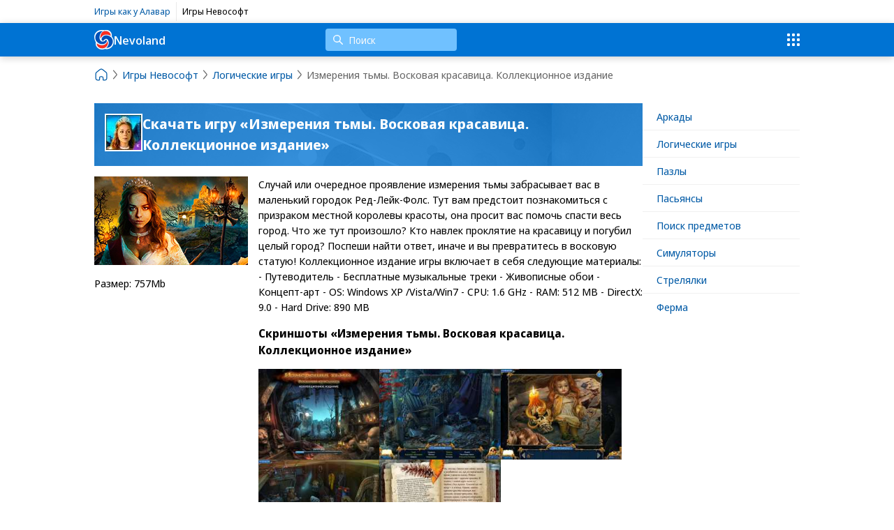

--- FILE ---
content_type: text/html; charset=UTF-8
request_url: https://nevoland.ru/games/logicheskie/dark_dimensions_wax_beauty_ce_rus/
body_size: 8061
content:
<!DOCTYPE html>
<html lang="ru">
	<head>
		<title>Скачать игру «Измерения тьмы. Восковая красавица. Коллекционное издание» от Невософт</title>
		<meta name="description" content="Измерения тьмы. Восковая красавица. Коллекционное издание" />
		<meta name="keywords" content="Измерения тьмы. Восковая красавица. Коллекционное издание" />
		<meta content="text/html; charset=UTF-8" http-equiv="Content-Type" />
		<meta http-equiv="X-UA-Compatible" content="IE=edge">
		<meta name="viewport" content="width=device-width, initial-scale=1, shrink-to-fit=no"/>
        <meta name="yandex-verification" content="9f4d372d62a7580a" />
		<link rel="preconnect" href="https://fonts.googleapis.com"/>
		<link rel="preconnect" href="https://fonts.gstatic.com" crossorigin/>
		<link href="https://fonts.googleapis.com/css2?family=Noto+Sans+Display:wght@400;500;700&display=swap" rel="stylesheet"/>
		
		<link rel="canonical" href="https://nevoland.ru/games/logicheskie/dark_dimensions_wax_beauty_ce_rus/"/>
		<link rel="stylesheet" type="text/css" href="/js/swiper/swiper-bundle.css?1722244897">
<link rel="stylesheet" type="text/css" href="/templates/template1/style.css?1763977361">
<link rel="stylesheet" type="text/css" href="/templates/template3/style.css?1677751966">
<link rel="stylesheet" type="text/css" href="/css/fancybox.css?1677226278">
		<!-- Google tag (gtag.js) -->
		<script async src="https://www.googletagmanager.com/gtag/js?id=G-1DFY8F8G4L"></script>
		<script>
		  window.dataLayer = window.dataLayer || [];
		  function gtag(){dataLayer.push(arguments);}
		  gtag('js', new Date());

		  gtag('config', 'G-1DFY8F8G4L');
		</script>
		<!-- Yandex.RTB -->
        <script>window.yaContextCb=window.yaContextCb||[]</script>
        <script src="https://yandex.ru/ads/system/context.js" async></script>
	</head>
	<body>
		<div class="topbar">
			<div class="container">
				<div class="topbar-projects">
					<div><a href="https://funplayland.ru/" target="_blank">Игры как у Алавар</a></div>
					<div><span>Игры Невософт</span></div>
				</div>
			</div>
		</div>
		<header>
			<div class="container">
				<a class="logo" href="/">
					<svg width="28" height="28" viewBox="0 0 28 28" fill="none" xmlns="http://www.w3.org/2000/svg">
						<path d="M3.54109 19.0995C16.1411 26.7995 18.6807 15.3587 18.6807 15.3587C20.9459 18.1979 19.5459 24.4945 13.6659 26.0939C6.66594 27.9979 2.46593 21.6979 3.54109 19.0995Z" fill="#FF2C1E"/>
						<path d="M3.86629 4.47786C6.10633 2.23786 9.32633 1.53786 12.2943 1.58266C10.5067 3.07103 9.61168 4.04697 8.40233 6.29786C7.65366 8.75631 7.48929 10.1357 7.64629 12.5979C7.64629 12.5979 9.32633 16.9155 12.2663 16.6467C15.2063 16.3779 16.7099 13.5471 16.7099 13.5471C17.4717 14.1035 17.7823 14.6979 17.8943 15.2579C18.0063 15.8179 18.4263 15.9579 16.8863 18.1979C15.3463 20.4379 12.313 20.7758 9.32631 20.1579C5.26633 19.3179 3.86633 16.9379 3.58629 16.6159C3.30626 16.2939 2.04628 15.9579 1.48629 11.7579C0.926308 7.55785 1.81978 6.95062 3.86629 4.47786Z" fill="#0050B7"/>
						<path d="M26.5462 15.9579C26.6807 21.3312 23.0462 26.0379 17.0262 25.8979C18.5662 23.6579 20.5263 22.1178 20.6662 18.1979C20.8062 14.2779 17.3062 12.5979 16.7462 12.6399C16.1863 12.6819 14.7861 13.6339 14.2262 14.3059C13.6662 14.9779 12.8268 16.3006 11.1408 15.1431C9.45472 13.9855 10.1661 12.7379 11.5662 10.3579C12.9663 7.97786 16.6061 7.61385 16.6061 7.61385C20.2461 7.13786 26.4061 10.3579 26.5462 15.9579Z" fill="#0050B7"/>
						<path d="M8.57031 10.3579C8.57031 11.3721 8.95303 12.0472 9.18637 12.2339C11.0064 7.27786 16.8864 4.75786 23.4662 8.39786C23.4662 8.39786 23.5502 7.86586 23.3262 6.29786C23.0462 4.47786 21.3367 2.85756 19.8262 2.23786C14.3664 -0.00214148 11.1462 2.51786 9.88623 5.03786C8.99275 6.46744 8.57031 9.09786 8.57031 10.3579Z" fill="#FF2C1E"/>
						<path d="M27.7677 14.6218C27.7123 14.1967 27.5999 13.8572 27.4058 13.4321C27.2395 12.9494 27.0454 12.5538 26.8222 12.0711C26.2954 11.0791 25.0172 9.35059 25.0172 9.35059C25.0172 9.35059 25.239 7.56447 25.1281 7.16887C24.7939 3.05932 21.8494 0.337342 18.432 0.0539256C16.7642 -0.115829 14.2092 0.225156 13.681 0.167587C7.20675 -0.540954 3.90031 0.989792 1.34387 4.90153C-0.572001 7.96155 -0.267038 12.2704 1.17753 15.5858C1.39932 16.067 1.87208 17.1726 2.15078 17.5977L1.98298 20.0924C2.09533 22.8129 3.59534 25.1083 5.87308 26.4693C6.03943 26.5829 6.2904 26.6951 6.45675 26.8368C7.2622 27.3195 8.1231 27.6029 9.06863 27.7727C9.34587 27.8288 9.59685 27.8863 9.87409 27.8863C10.1528 27.9424 10.5132 27.9424 10.8473 28C11.0137 28 11.2632 28 11.4295 28C11.485 28 11.5419 28 11.5973 28C13.1528 27.8863 15.486 27.1778 15.486 27.1778L17.237 27.4612C19.738 27.631 22.2667 26.7527 24.3504 24.9105C24.7662 24.5414 25.1004 24.2019 25.4608 23.7768C27.5722 21.198 28.4623 17.7675 27.7677 14.6218ZM19.3484 2.06737C19.7102 2.17955 20.0429 2.35078 20.3216 2.54858C21.0162 2.97371 21.5429 3.42688 22.0712 4.02176C22.3499 4.30518 22.5994 4.67421 22.7657 5.01372C23.183 5.72226 23.4048 6.4308 23.4603 7.19691C23.5157 7.56447 23.4603 7.96155 23.4048 8.33058C23.1276 8.21692 22.7657 8.04716 22.433 7.90546C22.0712 7.7357 21.683 7.53642 21.2657 7.42276C20.8484 7.25301 20.4048 7.13935 19.932 6.99764C19.4593 6.88545 19.0711 6.82788 18.5984 6.77179C16.3484 6.40276 13.9583 6.94154 12.0687 8.30254C11.8469 8.47229 11.6528 8.58595 11.4295 8.78375C10.3746 9.66205 9.56912 10.8533 9.17953 12.2128C8.26318 10.9655 8.65132 9.32254 8.90229 7.90546C8.95774 7.67813 9.01319 7.42276 9.06863 7.13935C9.6523 5.18495 10.6795 3.37079 12.3751 2.29321C14.5419 1.04588 17.1538 1.15955 19.3484 2.06737ZM2.51119 15.2743C2.2894 14.8492 2.09533 14.4521 1.98298 14.027C1.23297 11.8452 1.23297 9.35059 2.20623 7.1113C2.31713 6.82788 2.42802 6.51642 2.62209 6.233C5.34487 1.15955 12.2919 1.58467 12.2919 1.58467C11.7637 1.86809 11.3187 2.23712 10.9028 2.66225C10.6795 2.832 10.4855 3.08737 10.3191 3.25713C8.81912 4.84396 7.95676 6.9135 7.6518 9.03912C7.59635 9.26497 7.59635 9.52034 7.59635 9.74767C7.3731 11.5899 7.6518 13.9413 8.98546 15.3584C9.15181 15.5297 9.40132 15.7836 9.62457 15.8972C9.84636 16.067 10.0404 16.1806 10.2637 16.2663C10.4855 16.3799 10.735 16.436 10.9582 16.4921C12.7078 16.9748 14.6528 16.3223 15.8201 14.9053C15.9865 14.6794 16.1806 14.4801 16.2929 14.2543C16.4038 14.027 16.5701 13.7716 16.7088 13.5457C19.1543 15.3304 17.1815 17.7394 16.8766 18.1646C15.3197 19.8651 12.8187 20.5175 10.6241 20.2902C10.4023 20.2902 10.1528 20.2341 9.92954 20.2341C9.6523 20.1765 9.34587 20.1765 9.12408 20.1204C8.31863 19.9507 7.51317 19.6392 6.76171 19.2982C6.53992 19.1846 6.23496 19.0148 6.0117 18.8731C5.03991 18.2221 4.20673 17.3999 3.51217 16.5216C3.03941 16.1245 2.73298 15.6994 2.51119 15.2743ZM15.5984 25.3356C14.3756 25.9866 13.0419 26.3275 11.7082 26.4117C11.485 26.4117 11.2355 26.4117 11.0691 26.4117C10.7904 26.4117 10.4855 26.3556 10.2082 26.2995C9.98498 26.2995 9.73547 26.2419 9.51368 26.1858C8.70676 26.0722 7.95676 25.7607 7.2622 25.4197C7.09586 25.3075 6.90179 25.25 6.73399 25.1363C4.81812 24.0026 3.59534 21.877 3.429 19.6953C3.429 19.5255 3.48445 19.3263 3.5399 19.1004C4.98446 20.1765 6.73399 21.0563 8.45725 21.4519C8.67904 21.5095 8.98546 21.5656 9.20725 21.6231C10.0127 21.7353 10.8196 21.7929 11.6528 21.7353C11.93 21.7353 12.181 21.6792 12.4582 21.6231C14.8192 21.2541 17.1538 19.9226 18.1811 17.5977C18.2934 17.428 18.3489 17.2302 18.4043 17.0589C18.5152 16.8331 18.5706 16.5216 18.6261 16.2382C18.6815 15.9548 18.6815 15.6418 18.6815 15.3584C18.7924 15.4721 18.8479 15.5858 18.9602 15.7836C19.1266 16.1526 19.3207 16.4921 19.4315 16.9748C19.487 17.1445 19.487 17.3423 19.5424 17.5136C19.5994 17.7394 19.5994 18.0509 19.5994 18.2782C19.5994 18.5055 19.5994 18.7033 19.5994 18.9307C19.5994 19.1565 19.5424 19.3558 19.5424 19.5816C19.3207 21.7648 17.9315 23.607 16.2375 24.9105C16.0697 25.0241 15.8201 25.1363 15.5984 25.3356ZM24.2103 22.6712C23.933 23.0402 23.5712 23.3797 23.2385 23.6631C21.4321 25.25 19.1266 25.6751 16.9875 25.9024C17.2093 25.6751 17.4033 25.4773 17.5711 25.25C19.2375 23.7192 20.2385 21.6512 20.6266 19.468C20.682 19.1004 20.682 18.7033 20.682 18.3343C20.682 17.9092 20.682 17.5136 20.6266 17.0885C20.5711 16.6633 20.4603 16.2663 20.3494 15.8411C19.7102 14.1406 18.2088 12.1848 16.1806 12.7235C14.6805 13.1487 14.1523 14.9628 12.7632 15.5001C11.3741 15.9253 10.1528 14.5082 10.4577 12.9494C10.986 9.74766 13.7642 7.9335 16.5979 7.62204C17.0706 7.62204 17.5142 7.62204 17.987 7.67813C20.2385 7.90546 22.433 8.92546 24.0717 10.5699C24.3504 10.8533 24.6553 11.1647 24.8771 11.5043C25.1004 11.8733 25.4053 12.2128 25.5717 12.5818C25.7395 12.9494 25.9335 13.3465 26.0999 13.7716C26.2108 14.055 26.3231 14.424 26.3786 14.7636C26.8776 17.5977 26.0167 20.5455 24.2103 22.6712Z" fill="white"/>
					</svg>
					Nevoland
				</a>
				<div class="search" onmouseover="initGamesList();">
					<form action="/search/" autocomplete="off">
						<input class="search-input" type="text" name="text" onmousedown="event.cancelBubble = true;" ontouchstart="event.cancelBubble = true;" placeholder="Поиск" aria-label="Поиск"/>
					</form>
					<div class="search-popup"></div>
				</div>
				<a class="menu-search" href="/search/"><svg fill="none" height="24" viewBox="0 0 16 16" width="24" xmlns="http://www.w3.org/2000/svg"><path d="M6.5 1a5.5 5.5 0 0 1 4.38 8.82l3.9 3.9a.75.75 0 0 1-1.06 1.06l-3.9-3.9A5.5 5.5 0 1 1 6.5 1zm0 1.5a4 4 0 1 0 0 8 4 4 0 0 0 0-8z" fill="#fff"></path></svg></a>
				<div class="menu-btn">
					<svg width="24" height="24" viewBox="0 0 24 24" fill="none" xmlns="http://www.w3.org/2000/svg">
						<path fill-rule="evenodd" clip-rule="evenodd" d="M3 5C3 4.29993 3 3.9499 3.13624 3.68251C3.25608 3.44731 3.44731 3.25608 3.68251 3.13624C3.9499 3 4.29993 3 5 3C5.70007 3 6.0501 3 6.31749 3.13624C6.55269 3.25608 6.74392 3.44731 6.86376 3.68251C7 3.9499 7 4.29993 7 5C7 5.70007 7 6.0501 6.86376 6.31749C6.74392 6.55269 6.55269 6.74392 6.31749 6.86376C6.0501 7 5.70007 7 5 7C4.29993 7 3.9499 7 3.68251 6.86376C3.44731 6.74392 3.25608 6.55269 3.13624 6.31749C3 6.0501 3 5.70007 3 5ZM3 12C3 11.2999 3 10.9499 3.13624 10.6825C3.25608 10.4473 3.44731 10.2561 3.68251 10.1362C3.9499 10 4.29993 10 5 10C5.70007 10 6.0501 10 6.31749 10.1362C6.55269 10.2561 6.74392 10.4473 6.86376 10.6825C7 10.9499 7 11.2999 7 12C7 12.7001 7 13.0501 6.86376 13.3175C6.74392 13.5527 6.55269 13.7439 6.31749 13.8638C6.0501 14 5.70007 14 5 14C4.29993 14 3.9499 14 3.68251 13.8638C3.44731 13.7439 3.25608 13.5527 3.13624 13.3175C3 13.0501 3 12.7001 3 12ZM3.13624 17.6825C3 17.9499 3 18.2999 3 19C3 19.7001 3 20.0501 3.13624 20.3175C3.25608 20.5527 3.44731 20.7439 3.68251 20.8638C3.9499 21 4.29993 21 5 21C5.70007 21 6.0501 21 6.31749 20.8638C6.55269 20.7439 6.74392 20.5527 6.86376 20.3175C7 20.0501 7 19.7001 7 19C7 18.2999 7 17.9499 6.86376 17.6825C6.74392 17.4473 6.55269 17.2561 6.31749 17.1362C6.0501 17 5.70007 17 5 17C4.29993 17 3.9499 17 3.68251 17.1362C3.44731 17.2561 3.25608 17.4473 3.13624 17.6825ZM10 5C10 4.29993 10 3.9499 10.1362 3.68251C10.2561 3.44731 10.4473 3.25608 10.6825 3.13624C10.9499 3 11.2999 3 12 3C12.7001 3 13.0501 3 13.3175 3.13624C13.5527 3.25608 13.7439 3.44731 13.8638 3.68251C14 3.9499 14 4.29993 14 5C14 5.70007 14 6.0501 13.8638 6.31749C13.7439 6.55269 13.5527 6.74392 13.3175 6.86376C13.0501 7 12.7001 7 12 7C11.2999 7 10.9499 7 10.6825 6.86376C10.4473 6.74392 10.2561 6.55269 10.1362 6.31749C10 6.0501 10 5.70007 10 5ZM10.1362 10.6825C10 10.9499 10 11.2999 10 12C10 12.7001 10 13.0501 10.1362 13.3175C10.2561 13.5527 10.4473 13.7439 10.6825 13.8638C10.9499 14 11.2999 14 12 14C12.7001 14 13.0501 14 13.3175 13.8638C13.5527 13.7439 13.7439 13.5527 13.8638 13.3175C14 13.0501 14 12.7001 14 12C14 11.2999 14 10.9499 13.8638 10.6825C13.7439 10.4473 13.5527 10.2561 13.3175 10.1362C13.0501 10 12.7001 10 12 10C11.2999 10 10.9499 10 10.6825 10.1362C10.4473 10.2561 10.2561 10.4473 10.1362 10.6825ZM10 19C10 18.2999 10 17.9499 10.1362 17.6825C10.2561 17.4473 10.4473 17.2561 10.6825 17.1362C10.9499 17 11.2999 17 12 17C12.7001 17 13.0501 17 13.3175 17.1362C13.5527 17.2561 13.7439 17.4473 13.8638 17.6825C14 17.9499 14 18.2999 14 19C14 19.7001 14 20.0501 13.8638 20.3175C13.7439 20.5527 13.5527 20.7439 13.3175 20.8638C13.0501 21 12.7001 21 12 21C11.2999 21 10.9499 21 10.6825 20.8638C10.4473 20.7439 10.2561 20.5527 10.1362 20.3175C10 20.0501 10 19.7001 10 19ZM17.1362 3.68251C17 3.9499 17 4.29993 17 5C17 5.70007 17 6.0501 17.1362 6.31749C17.2561 6.55269 17.4473 6.74392 17.6825 6.86376C17.9499 7 18.2999 7 19 7C19.7001 7 20.0501 7 20.3175 6.86376C20.5527 6.74392 20.7439 6.55269 20.8638 6.31749C21 6.0501 21 5.70007 21 5C21 4.29993 21 3.9499 20.8638 3.68251C20.7439 3.44731 20.5527 3.25608 20.3175 3.13624C20.0501 3 19.7001 3 19 3C18.2999 3 17.9499 3 17.6825 3.13624C17.4473 3.25608 17.2561 3.44731 17.1362 3.68251ZM17 12C17 11.2999 17 10.9499 17.1362 10.6825C17.2561 10.4473 17.4473 10.2561 17.6825 10.1362C17.9499 10 18.2999 10 19 10C19.7001 10 20.0501 10 20.3175 10.1362C20.5527 10.2561 20.7439 10.4473 20.8638 10.6825C21 10.9499 21 11.2999 21 12C21 12.7001 21 13.0501 20.8638 13.3175C20.7439 13.5527 20.5527 13.7439 20.3175 13.8638C20.0501 14 19.7001 14 19 14C18.2999 14 17.9499 14 17.6825 13.8638C17.4473 13.7439 17.2561 13.5527 17.1362 13.3175C17 13.0501 17 12.7001 17 12ZM17.1362 17.6825C17 17.9499 17 18.2999 17 19C17 19.7001 17 20.0501 17.1362 20.3175C17.2561 20.5527 17.4473 20.7439 17.6825 20.8638C17.9499 21 18.2999 21 19 21C19.7001 21 20.0501 21 20.3175 20.8638C20.5527 20.7439 20.7439 20.5527 20.8638 20.3175C21 20.0501 21 19.7001 21 19C21 18.2999 21 17.9499 20.8638 17.6825C20.7439 17.4473 20.5527 17.2561 20.3175 17.1362C20.0501 17 19.7001 17 19 17C18.2999 17 17.9499 17 17.6825 17.1362C17.4473 17.2561 17.2561 17.4473 17.1362 17.6825Z" fill="#fff"></path></svg>
				</div>
				<div class="menu-popup">
					

<div class="menu-item">
  <a href="/games/arkadnye/" onmousedown="event.cancelBubble = true;" ontouchstart="event.cancelBubble = true;">Аркады</a>
</div>
<div class="menu-item">
  <a href="/games/logicheskie/" onmousedown="event.cancelBubble = true;" ontouchstart="event.cancelBubble = true;">Логические игры</a>
</div>
<div class="menu-item">
  <a href="/games/pazly/" onmousedown="event.cancelBubble = true;" ontouchstart="event.cancelBubble = true;">Пазлы</a>
</div>
<div class="menu-item">
  <a href="/games/pasyansy/" onmousedown="event.cancelBubble = true;" ontouchstart="event.cancelBubble = true;">Пасьянсы</a>
</div>
<div class="menu-item">
  <a href="/games/poisk-predmetov/" onmousedown="event.cancelBubble = true;" ontouchstart="event.cancelBubble = true;">Поиск предметов</a>
</div>
<div class="menu-item">
  <a href="/games/simulyatory/" onmousedown="event.cancelBubble = true;" ontouchstart="event.cancelBubble = true;">Симуляторы</a>
</div>
<div class="menu-item">
  <a href="/games/strelyalki/" onmousedown="event.cancelBubble = true;" ontouchstart="event.cancelBubble = true;">Стрелялки</a>
</div>
<div class="menu-item">
  <a href="/games/ferma/" onmousedown="event.cancelBubble = true;" ontouchstart="event.cancelBubble = true;">Ферма</a>
</div>
				</div>
			</div>
		</header>
		<div class="container">
	

<div>
  <ol class="breadcrumb" itemscope="" itemtype="https://schema.org/BreadcrumbList">
    <li itemprop="itemListElement" itemscope="" itemtype="https://schema.org/ListItem">
      <a href="/" itemprop="item" title="На главную">
        <meta itemprop="name" content="Nevoland" />
        <meta itemprop="position" content="0" />
        <svg xmlns="http://www.w3.org/2000/svg" width="20" height="20" viewBox="0 0 24 24" fill="none">
          <path d="M2.5 10.9384C2.5 9.71422 3.06058 8.55744 4.02142 7.79888L9.52142 3.45677C10.9747 2.30948 13.0253 2.30948 14.4786 3.45677L19.9786 7.79888C20.9394 8.55744 21.5 9.71422 21.5 10.9384V17.5C21.5 19.7091 19.7091 21.5 17.5 21.5H16C15.4477 21.5 15 21.0523 15 20.5V17.5C15 16.3954 14.1046 15.5 13 15.5H11C9.89543 15.5 9 16.3954 9 17.5V20.5C9 21.0523 8.55228 21.5 8 21.5H6.5C4.29086 21.5 2.5 19.7091 2.5 17.5L2.5 10.9384Z" stroke="#2B3F6C" stroke-width="1.5"></path>
        </svg>
      </a>
    </li>
    <svg xmlns="http://www.w3.org/2000/svg" width="20" height="20" viewBox="0 0 24 24" fill="none">
      <path d="M9 19L14.3306 12.7809C14.7158 12.3316 14.7158 11.6684 14.3306 11.2191L9 5" stroke="#2B3F6C" stroke-width="1.5" stroke-linecap="round"></path>
    </svg>
    <li itemprop="itemListElement" itemscope="" itemtype="https://schema.org/ListItem">
      <a href="/games/" itemprop="item">
        <span itemprop="name">Игры Невософт</span>
        <meta itemprop="position" content="1" />
      </a>
    </li>
    <svg xmlns="http://www.w3.org/2000/svg" width="20" height="20" viewBox="0 0 24 24" fill="none">
      <path d="M9 19L14.3306 12.7809C14.7158 12.3316 14.7158 11.6684 14.3306 11.2191L9 5" stroke="#2B3F6C" stroke-width="1.5" stroke-linecap="round"></path>
    </svg>
    <li itemprop="itemListElement" itemscope="" itemtype="https://schema.org/ListItem">
      <a href="/games/logicheskie/" itemprop="item">
        <span itemprop="name">Логические игры</span>
        <meta itemprop="position" content="2" />
      </a>
    </li>
    <svg xmlns="http://www.w3.org/2000/svg" width="20" height="20" viewBox="0 0 24 24" fill="none">
      <path d="M9 19L14.3306 12.7809C14.7158 12.3316 14.7158 11.6684 14.3306 11.2191L9 5" stroke="#2B3F6C" stroke-width="1.5" stroke-linecap="round"></path>
    </svg>
    <li itemprop="itemListElement" itemscope="" itemtype="https://schema.org/ListItem">
      <meta itemprop="item" itemid="/games/logicheskie/dark_dimensions_wax_beauty_ce_rus/" />
      <span itemprop="name">Измерения тьмы. Восковая красавица. Коллекционное издание</span>
      <meta itemprop="position" content="3" />
    </li>
  </ol>
</div>
</div>
<div class="container">
	<div class="gamespage">
		<div class="gamespage-content">
		

<div class="gamepage">
  <div class="gamepage-info">
    <div class="gamepage-info-image">
      <img src="/upload/information_system_1/9/3/7/item_937/small_image.jpg" />
    </div>
    <h1>Скачать игру «Измерения тьмы. Восковая красавица. Коллекционное издание»</h1>
  </div>
  <div class="gamepage-sidebar">
    <div class="gamepage-image">
      <img class="image" src="/upload/information_system_1/9/3/7/item_937/large_image.jpg" />
    </div>
    <div>
      <p>Размер: 757Mb</p>
    </div>
  </div>
  <div class="gamepage-content">
    <div class="gamepage-content-text">Случай или очередное проявление измерения тьмы забрасывает вас в маленький городок Ред-Лейк-Фолс. Тут вам предстоит познакомиться с призраком местной королевы красоты, она просит вас помочь спасти весь город. Что же тут произошло? Кто навлек проклятие на красавицу и погубил целый город? Поспеши найти ответ, иначе и вы превратитесь в восковую статую!

Коллекционное издание игры включает в себя следующие материалы: 
- Путеводитель
- Бесплатные музыкальные треки
- Живописные обои
- Концепт-арт
- OS: Windows XP /Vista/Win7
- CPU: 1.6 GHz
- RAM: 512 MB
- DirectX: 9.0
- Hard Drive: 890 MB
</div>
    <h3>Скриншоты «Измерения тьмы. Восковая красавица. Коллекционное издание»</h3>
    <div class="gamepage-screenshots">
      <div class="gamepage-screenshot">
        <a href="/upload/information_system_1/9/3/7/item_937/screenshot_0.jpg" data-fancybox="screenshot" data-caption="Скриншот 1: «Измерения тьмы. Восковая красавица. Коллекционное издание»" target="_blank">
          <img src="/upload/information_system_1/9/3/7/item_937/small_screenshot_0.jpg" alt="Скриншот «Измерения тьмы. Восковая красавица. Коллекционное издание»" title="Скриншот «Измерения тьмы. Восковая красавица. Коллекционное издание»" />
        </a>
      </div>
      <div class="gamepage-screenshot">
        <a href="/upload/information_system_1/9/3/7/item_937/screenshot_1.jpg" data-fancybox="screenshot" data-caption="Скриншот 2: «Измерения тьмы. Восковая красавица. Коллекционное издание»" target="_blank">
          <img src="/upload/information_system_1/9/3/7/item_937/small_screenshot_1.jpg" alt="Скриншот «Измерения тьмы. Восковая красавица. Коллекционное издание»" title="Скриншот «Измерения тьмы. Восковая красавица. Коллекционное издание»" />
        </a>
      </div>
      <div class="gamepage-screenshot">
        <a href="/upload/information_system_1/9/3/7/item_937/screenshot_2.jpg" data-fancybox="screenshot" data-caption="Скриншот 3: «Измерения тьмы. Восковая красавица. Коллекционное издание»" target="_blank">
          <img src="/upload/information_system_1/9/3/7/item_937/small_screenshot_2.jpg" alt="Скриншот «Измерения тьмы. Восковая красавица. Коллекционное издание»" title="Скриншот «Измерения тьмы. Восковая красавица. Коллекционное издание»" />
        </a>
      </div>
      <div class="gamepage-screenshot">
        <a href="/upload/information_system_1/9/3/7/item_937/screenshot_3.jpg" data-fancybox="screenshot" data-caption="Скриншот 4: «Измерения тьмы. Восковая красавица. Коллекционное издание»" target="_blank">
          <img src="/upload/information_system_1/9/3/7/item_937/small_screenshot_3.jpg" alt="Скриншот «Измерения тьмы. Восковая красавица. Коллекционное издание»" title="Скриншот «Измерения тьмы. Восковая красавица. Коллекционное издание»" />
        </a>
      </div>
      <div class="gamepage-screenshot">
        <a href="/upload/information_system_1/9/3/7/item_937/screenshot_4.jpg" data-fancybox="screenshot" data-caption="Скриншот 5: «Измерения тьмы. Восковая красавица. Коллекционное издание»" target="_blank">
          <img src="/upload/information_system_1/9/3/7/item_937/small_screenshot_4.jpg" alt="Скриншот «Измерения тьмы. Восковая красавица. Коллекционное издание»" title="Скриншот «Измерения тьмы. Восковая красавица. Коллекционное издание»" />
        </a>
      </div>
    </div>
  </div>
</div>
<div id="yandex_rtb_C-A-10423545-3" style="margin-bottom: 30px;"></div>
<script>

			window.yaContextCb.push(function(){
			Ya.Context.AdvManager.renderWidget({
			renderTo: 'yandex_rtb_C-A-10423545-3',
			blockId: 'R-A-10423545-1'
			})
			})</script>
<h3>Другие игры серии</h3>
<div class="gamelist">
  <div class="gameitem">
    <div class="gameitem-image">
      <a href="/games/logicheskie/dark_dimensions_wax_beauty_se_rus/">
        <img src="/upload/information_system_1/9/6/4/item_964/large_image.jpg" alt="Измерения тьмы. Восковая красавица" />
      </a>
    </div>
    <div class="gameitem-caption">
      <a href="/games/logicheskie/dark_dimensions_wax_beauty_se_rus/">Измерения тьмы. Восковая красавица</a>
    </div>
  </div>
</div>
		</div>
		<div class="gamespage-sidebar">
		

<div class="menu-item">
  <a href="/games/arkadnye/" onmousedown="event.cancelBubble = true;" ontouchstart="event.cancelBubble = true;">Аркады</a>
</div>
<div class="menu-item">
  <a href="/games/logicheskie/" onmousedown="event.cancelBubble = true;" ontouchstart="event.cancelBubble = true;">Логические игры</a>
</div>
<div class="menu-item">
  <a href="/games/pazly/" onmousedown="event.cancelBubble = true;" ontouchstart="event.cancelBubble = true;">Пазлы</a>
</div>
<div class="menu-item">
  <a href="/games/pasyansy/" onmousedown="event.cancelBubble = true;" ontouchstart="event.cancelBubble = true;">Пасьянсы</a>
</div>
<div class="menu-item">
  <a href="/games/poisk-predmetov/" onmousedown="event.cancelBubble = true;" ontouchstart="event.cancelBubble = true;">Поиск предметов</a>
</div>
<div class="menu-item">
  <a href="/games/simulyatory/" onmousedown="event.cancelBubble = true;" ontouchstart="event.cancelBubble = true;">Симуляторы</a>
</div>
<div class="menu-item">
  <a href="/games/strelyalki/" onmousedown="event.cancelBubble = true;" ontouchstart="event.cancelBubble = true;">Стрелялки</a>
</div>
<div class="menu-item">
  <a href="/games/ferma/" onmousedown="event.cancelBubble = true;" ontouchstart="event.cancelBubble = true;">Ферма</a>
</div>
		</div>
	</div>
</div>		<footer>
			<div class="container">
				<a class="logo" href="/">
					<svg width="28" height="28" viewBox="0 0 28 28" fill="none" xmlns="http://www.w3.org/2000/svg">
						<path d="M3.54109 19.0995C16.1411 26.7995 18.6807 15.3587 18.6807 15.3587C20.9459 18.1979 19.5459 24.4945 13.6659 26.0939C6.66594 27.9979 2.46593 21.6979 3.54109 19.0995Z" fill="#FF2C1E"/>
						<path d="M3.86629 4.47786C6.10633 2.23786 9.32633 1.53786 12.2943 1.58266C10.5067 3.07103 9.61168 4.04697 8.40233 6.29786C7.65366 8.75631 7.48929 10.1357 7.64629 12.5979C7.64629 12.5979 9.32633 16.9155 12.2663 16.6467C15.2063 16.3779 16.7099 13.5471 16.7099 13.5471C17.4717 14.1035 17.7823 14.6979 17.8943 15.2579C18.0063 15.8179 18.4263 15.9579 16.8863 18.1979C15.3463 20.4379 12.313 20.7758 9.32631 20.1579C5.26633 19.3179 3.86633 16.9379 3.58629 16.6159C3.30626 16.2939 2.04628 15.9579 1.48629 11.7579C0.926308 7.55785 1.81978 6.95062 3.86629 4.47786Z" fill="#0050B7"/>
						<path d="M26.5462 15.9579C26.6807 21.3312 23.0462 26.0379 17.0262 25.8979C18.5662 23.6579 20.5263 22.1178 20.6662 18.1979C20.8062 14.2779 17.3062 12.5979 16.7462 12.6399C16.1863 12.6819 14.7861 13.6339 14.2262 14.3059C13.6662 14.9779 12.8268 16.3006 11.1408 15.1431C9.45472 13.9855 10.1661 12.7379 11.5662 10.3579C12.9663 7.97786 16.6061 7.61385 16.6061 7.61385C20.2461 7.13786 26.4061 10.3579 26.5462 15.9579Z" fill="#0050B7"/>
						<path d="M8.57031 10.3579C8.57031 11.3721 8.95303 12.0472 9.18637 12.2339C11.0064 7.27786 16.8864 4.75786 23.4662 8.39786C23.4662 8.39786 23.5502 7.86586 23.3262 6.29786C23.0462 4.47786 21.3367 2.85756 19.8262 2.23786C14.3664 -0.00214148 11.1462 2.51786 9.88623 5.03786C8.99275 6.46744 8.57031 9.09786 8.57031 10.3579Z" fill="#FF2C1E"/>
						<path d="M27.7677 14.6218C27.7123 14.1967 27.5999 13.8572 27.4058 13.4321C27.2395 12.9494 27.0454 12.5538 26.8222 12.0711C26.2954 11.0791 25.0172 9.35059 25.0172 9.35059C25.0172 9.35059 25.239 7.56447 25.1281 7.16887C24.7939 3.05932 21.8494 0.337342 18.432 0.0539256C16.7642 -0.115829 14.2092 0.225156 13.681 0.167587C7.20675 -0.540954 3.90031 0.989792 1.34387 4.90153C-0.572001 7.96155 -0.267038 12.2704 1.17753 15.5858C1.39932 16.067 1.87208 17.1726 2.15078 17.5977L1.98298 20.0924C2.09533 22.8129 3.59534 25.1083 5.87308 26.4693C6.03943 26.5829 6.2904 26.6951 6.45675 26.8368C7.2622 27.3195 8.1231 27.6029 9.06863 27.7727C9.34587 27.8288 9.59685 27.8863 9.87409 27.8863C10.1528 27.9424 10.5132 27.9424 10.8473 28C11.0137 28 11.2632 28 11.4295 28C11.485 28 11.5419 28 11.5973 28C13.1528 27.8863 15.486 27.1778 15.486 27.1778L17.237 27.4612C19.738 27.631 22.2667 26.7527 24.3504 24.9105C24.7662 24.5414 25.1004 24.2019 25.4608 23.7768C27.5722 21.198 28.4623 17.7675 27.7677 14.6218ZM19.3484 2.06737C19.7102 2.17955 20.0429 2.35078 20.3216 2.54858C21.0162 2.97371 21.5429 3.42688 22.0712 4.02176C22.3499 4.30518 22.5994 4.67421 22.7657 5.01372C23.183 5.72226 23.4048 6.4308 23.4603 7.19691C23.5157 7.56447 23.4603 7.96155 23.4048 8.33058C23.1276 8.21692 22.7657 8.04716 22.433 7.90546C22.0712 7.7357 21.683 7.53642 21.2657 7.42276C20.8484 7.25301 20.4048 7.13935 19.932 6.99764C19.4593 6.88545 19.0711 6.82788 18.5984 6.77179C16.3484 6.40276 13.9583 6.94154 12.0687 8.30254C11.8469 8.47229 11.6528 8.58595 11.4295 8.78375C10.3746 9.66205 9.56912 10.8533 9.17953 12.2128C8.26318 10.9655 8.65132 9.32254 8.90229 7.90546C8.95774 7.67813 9.01319 7.42276 9.06863 7.13935C9.6523 5.18495 10.6795 3.37079 12.3751 2.29321C14.5419 1.04588 17.1538 1.15955 19.3484 2.06737ZM2.51119 15.2743C2.2894 14.8492 2.09533 14.4521 1.98298 14.027C1.23297 11.8452 1.23297 9.35059 2.20623 7.1113C2.31713 6.82788 2.42802 6.51642 2.62209 6.233C5.34487 1.15955 12.2919 1.58467 12.2919 1.58467C11.7637 1.86809 11.3187 2.23712 10.9028 2.66225C10.6795 2.832 10.4855 3.08737 10.3191 3.25713C8.81912 4.84396 7.95676 6.9135 7.6518 9.03912C7.59635 9.26497 7.59635 9.52034 7.59635 9.74767C7.3731 11.5899 7.6518 13.9413 8.98546 15.3584C9.15181 15.5297 9.40132 15.7836 9.62457 15.8972C9.84636 16.067 10.0404 16.1806 10.2637 16.2663C10.4855 16.3799 10.735 16.436 10.9582 16.4921C12.7078 16.9748 14.6528 16.3223 15.8201 14.9053C15.9865 14.6794 16.1806 14.4801 16.2929 14.2543C16.4038 14.027 16.5701 13.7716 16.7088 13.5457C19.1543 15.3304 17.1815 17.7394 16.8766 18.1646C15.3197 19.8651 12.8187 20.5175 10.6241 20.2902C10.4023 20.2902 10.1528 20.2341 9.92954 20.2341C9.6523 20.1765 9.34587 20.1765 9.12408 20.1204C8.31863 19.9507 7.51317 19.6392 6.76171 19.2982C6.53992 19.1846 6.23496 19.0148 6.0117 18.8731C5.03991 18.2221 4.20673 17.3999 3.51217 16.5216C3.03941 16.1245 2.73298 15.6994 2.51119 15.2743ZM15.5984 25.3356C14.3756 25.9866 13.0419 26.3275 11.7082 26.4117C11.485 26.4117 11.2355 26.4117 11.0691 26.4117C10.7904 26.4117 10.4855 26.3556 10.2082 26.2995C9.98498 26.2995 9.73547 26.2419 9.51368 26.1858C8.70676 26.0722 7.95676 25.7607 7.2622 25.4197C7.09586 25.3075 6.90179 25.25 6.73399 25.1363C4.81812 24.0026 3.59534 21.877 3.429 19.6953C3.429 19.5255 3.48445 19.3263 3.5399 19.1004C4.98446 20.1765 6.73399 21.0563 8.45725 21.4519C8.67904 21.5095 8.98546 21.5656 9.20725 21.6231C10.0127 21.7353 10.8196 21.7929 11.6528 21.7353C11.93 21.7353 12.181 21.6792 12.4582 21.6231C14.8192 21.2541 17.1538 19.9226 18.1811 17.5977C18.2934 17.428 18.3489 17.2302 18.4043 17.0589C18.5152 16.8331 18.5706 16.5216 18.6261 16.2382C18.6815 15.9548 18.6815 15.6418 18.6815 15.3584C18.7924 15.4721 18.8479 15.5858 18.9602 15.7836C19.1266 16.1526 19.3207 16.4921 19.4315 16.9748C19.487 17.1445 19.487 17.3423 19.5424 17.5136C19.5994 17.7394 19.5994 18.0509 19.5994 18.2782C19.5994 18.5055 19.5994 18.7033 19.5994 18.9307C19.5994 19.1565 19.5424 19.3558 19.5424 19.5816C19.3207 21.7648 17.9315 23.607 16.2375 24.9105C16.0697 25.0241 15.8201 25.1363 15.5984 25.3356ZM24.2103 22.6712C23.933 23.0402 23.5712 23.3797 23.2385 23.6631C21.4321 25.25 19.1266 25.6751 16.9875 25.9024C17.2093 25.6751 17.4033 25.4773 17.5711 25.25C19.2375 23.7192 20.2385 21.6512 20.6266 19.468C20.682 19.1004 20.682 18.7033 20.682 18.3343C20.682 17.9092 20.682 17.5136 20.6266 17.0885C20.5711 16.6633 20.4603 16.2663 20.3494 15.8411C19.7102 14.1406 18.2088 12.1848 16.1806 12.7235C14.6805 13.1487 14.1523 14.9628 12.7632 15.5001C11.3741 15.9253 10.1528 14.5082 10.4577 12.9494C10.986 9.74766 13.7642 7.9335 16.5979 7.62204C17.0706 7.62204 17.5142 7.62204 17.987 7.67813C20.2385 7.90546 22.433 8.92546 24.0717 10.5699C24.3504 10.8533 24.6553 11.1647 24.8771 11.5043C25.1004 11.8733 25.4053 12.2128 25.5717 12.5818C25.7395 12.9494 25.9335 13.3465 26.0999 13.7716C26.2108 14.055 26.3231 14.424 26.3786 14.7636C26.8776 17.5977 26.0167 20.5455 24.2103 22.6712Z" fill="white"/>
					</svg>
					Nevoland
				</a>
			</div>
		</footer>
		<script src="/js/fancybox.js?1677226223"></script>
<script src="/js/swiper/swiper-bundle.js?1722244877"></script>
<script src="/templates/template1/script.js?1763977361"></script>
<script src="/templates/template3/script.js?1677751966"></script>
		<!-- Yandex.Metrika counter -->
		<script type="text/javascript" >
		   (function(m,e,t,r,i,k,a){m[i]=m[i]||function(){(m[i].a=m[i].a||[]).push(arguments)};
		   m[i].l=1*new Date();
		   for (var j = 0; j < document.scripts.length; j++) {if (document.scripts[j].src === r) { return; }}
		   k=e.createElement(t),a=e.getElementsByTagName(t)[0],k.async=1,k.src=r,a.parentNode.insertBefore(k,a)})
		   (window, document, "script", "https://mc.yandex.ru/metrika/tag.js", "ym");

		   ym(92601571, "init", {
				clickmap:true,
				trackLinks:true,
			   	params:{ip: "18.220.8.104", lng: "ru"},
				accurateTrackBounce:true,
				webvisor:true
		   });
		</script>
		<noscript><div><img src="https://mc.yandex.ru/watch/92601571" style="position:absolute; left:-9999px;" alt="" /></div></noscript>
		<!-- /Yandex.Metrika counter -->
	</body>
</html>

--- FILE ---
content_type: text/css
request_url: https://nevoland.ru/templates/template1/style.css?1763977361
body_size: 3400
content:
*,
*::before,
*::after {
  box-sizing: border-box;
}
body,
h1,
h2,
h3,
h4,
p,
figure,
blockquote,
dl,
dd {
  margin: 0;
}
ul[role="list"],
ol[role="list"] {
  list-style: none;
}
html:focus-within {
  scroll-behavior: smooth;
}
body {
  min-height: 100vh;
  text-rendering: optimizeSpeed;
  line-height: 1.5;
}
a:not([class]) {
  text-decoration-skip-ink: auto;
}
img,
picture {
  max-width: 100%;
  display: block;
}
input,
button,
textarea,
select {
  font: inherit;
}
@media (prefers-reduced-motion: reduce) {
  html:focus-within {
    scroll-behavior: auto;
  }
  *,
  *::before,
  *::after {
    animation-duration: .01ms !important;
    animation-iteration-count: 1 !important;
    transition-duration: .01ms !important;
    scroll-behavior: auto !important;
  }
}
html {
  font-size: 10px;
  font-family: 'Noto Sans Display', sans-serif;
  line-height: 1.42;
  cursor: default;
}
body {
  padding: 0;
  margin: 0;
  font-size: 1.5rem;
  overflow-x: hidden;
}
body.ny {
  background-image: url(/images/background-ny.jpg?);
  background-repeat: no-repeat;
  background-position: center 80px;
  background-color: #caeaff;
}
body.ny header {
  margin-bottom: 160px;
}
body.ny .breadcrumb {
  background: rgba(0,0,0,0.5);
  padding: 30px;
  color: #fff;
  border-radius: 4px 4px 0px 0px;
  margin: 0;
}
body.ny .breadcrumb a {
  color: #ffffff;
}
body.ny .breadcrumb a:hover {
  color: rgba(255,255,255,0.8);
}
body.ny .gamespage {
  background: #fff;
  padding: 15px;
}
body.ny .gamespage .gamelist .gameitem {
  width: 232px;
}
@media (min-width: 1070px) and (max-width: 1320px) {
  body.ny .gamespage .gamelist .gameitem {
    width: 231px;
  }
}
@media (min-width: 807px) and (max-width: 1069px) {
  body.ny .gamespage .gamelist .gameitem {
    width: 230px;
  }
}
@media (min-width: 542px) and (max-width: 806px) {
  body.ny .gamespage .gamelist .gameitem {
    width: 225px;
  }
}
@media (max-width: 541px) {
  body.ny .gamespage .gamelist .gameitem {
    width: calc(42.5%);
  }
}
h1 {
  font-size: 2rem;
  font-weight: bold;
  margin-bottom: 2rem;
}
h2,
a.wicon {
  font-size: 1.8rem;
  font-weight: bold;
  margin-bottom: 1.8rem;
}
h3 {
  font-size: 1.6rem;
  font-weight: bold;
  margin-bottom: 1.6rem;
}
h4,
h5,
h6 {
  font-size: 1.4rem;
  font-weight: bold;
  margin-bottom: 1.4rem;
}
img {
  max-width: 100%;
}
a {
  color: #005aa6;
  text-decoration: none;
}
a:hover {
  color: #0073d3;
}
p {
  margin: 0;
  padding: 0;
}
p + p {
  margin-top: 10px;
}
.container {
  padding-left: 15px;
  padding-right: 15px;
  position: relative;
  margin-left: auto;
  margin-right: auto;
}
.topbar {
  padding: 3px 0px;
  background: #fff;
}
.topbar-projects {
  display: flex;
}
.topbar-projects > * + * {
  border-left: 1px solid #eaeaea;
}
.topbar-projects > *:first-child a,
.topbar-projects > *:first-child span {
  padding-left: 0px;
}
.topbar-projects a,
.topbar-projects span {
  display: block;
  padding: 4px 8px;
  font-size: 13px;
}
header {
  background: #0073d3;
  position: sticky;
  top: 0;
  box-shadow: 0 2px 10px 0 rgba(0,0,0,0.2);
  z-index: 10;
  margin-bottom: 15px;
}
header .container {
  display: flex;
  align-items: center;
  gap: 15px;
  padding-right: 0px;
}
header .logo {
  color: #fff;
  font-size: 1.7rem;
  padding: 10px 0px;
  font-weight: 500;
  display: flex;
  gap: 10px;
  align-items: center;
  text-decoration: none;
}
header .logo:hover {
  color: #fff;
}
header .menu-btn {
  background: #0073d3;
  transition: background 0.1s linear;
  position: relative;
  padding: 12px;
  cursor: pointer;
  user-select: none;
  margin-left: auto;
}
header .menu-btn svg {
  display: block;
  pointer-events: none;
}
header .menu-btn:hover {
  background: #005aa6;
}
header .menu-search {
  background: #0073d3;
  transition: background 0.1s linear;
  position: relative;
  padding: 12px;
  cursor: pointer;
  margin-left: auto;
  display: none;
}
header .menu-search svg {
  display: block;
}
header .menu-search:hover {
  background: #005aa6;
}
header .menu-popup {
  position: absolute;
  right: 0px;
  top: 100%;
  padding: 5px 0px;
  border-radius: 4px;
  box-shadow: 0 2px 10px 0 rgba(0,0,0,0.2);
  z-index: 10;
  background: #fff;
  display: none;
}
header .menu-popup.active {
  display: block;
}
header .menu-popup .menu-item {
  border: 0;
  border-bottom: 1px solid #f0f0f0;
}
header .menu-popup .menu-item a {
  font-size: 1.3rem;
}
header .menu-popup .menu-item:first-child {
  border-top: 1px solid #f0f0f0;
}
header .search {
  position: relative;
  margin: 0 auto;
}
header .search-popup {
  position: absolute;
  left: 0px;
  margin-top: 8px;
  padding: 5px 0px;
  border-radius: 4px;
  box-shadow: 0 2px 10px 0 rgba(0,0,0,0.2);
  z-index: 10;
  background: #fff;
  top: 100%;
  display: none;
  min-width: 240px;
}
header .search-popup.active {
  display: flex;
  flex-direction: column;
}
header .search-popup-item {
  display: block;
}
header .search-popup-item a {
  display: block;
  padding: 5px;
}
header .search-popup .menu-item {
  border: 0;
  border-bottom: 1px solid #f0f0f0;
}
header .search-popup .menu-item a {
  font-size: 1.3rem;
  gap: 8px;
  padding: 8px;
  line-height: 1;
  align-items: center;
  display: flex;
}
header .search-popup .menu-item a img {
  width: 24px;
  height: 24px;
  display: block;
}
header .search-popup .menu-item-empty {
  padding: 8px;
  color: #aaa;
}
header .search-popup .menu-item:first-child {
  border-top: 1px solid #f0f0f0;
}
header .search-input {
  margin: 0;
  border-radius: 4px;
  border: 0;
  padding: 0 0 0 34px;
  height: 32px;
  color: #fafafa;
  background-color: #70c1ff;
  background-image: url(data:image/svg+xml;charset=utf-8,%3Csvg%20width%3D%2216%22%20height%3D%2216%22%20xmlns%3D%22http%3A%2F%2Fwww.w3.org%2F2000%2Fsvg%22%3E%3Cg%20fill%3D%22none%22%20fill-rule%3D%22evenodd%22%20opacity%3D%22.92%22%3E%3Cpath%20opacity%3D%22.1%22%20d%3D%22M0%200H16V16H0z%22%2F%3E%3Cpath%20d%3D%22M6.5%201a5.5%205.5%200%200%201%204.383%208.823l3.896%203.9a.75.75%200%200%201-1.061%201.06l-3.895-3.9A5.5%205.5%200%201%201%206.5%201zm0%201.5a4%204%200%201%200%200%208%204%204%200%200%200%200-8z%22%20fill%3D%22%23ffffff%22%20fill-rule%3D%22nonzero%22%2F%3E%3C%2Fg%3E%3C%2Fsvg%3E);
  background-position: 10px;
  background-repeat: no-repeat;
}
header .search-input:focus {
  border: 0;
  outline: 0;
}
header .search-input::-webkit-input-placeholder {
  color: #fafafa;
  font-size: 1.4rem;
}
header .search-input::-moz-placeholder {
  color: #fafafa;
  font-size: 1.4rem;
}
header .search-input:-ms-input-placeholder {
  color: #fafafa;
  font-size: 1.4rem;
}
header .search-input::-ms-input-placeholder {
  color: #fafafa;
  font-size: 1.4rem;
}
header .search-input::placeholder {
  color: #fafafa;
  font-size: 1.4rem;
}
.menu-item + .menu-item {
  border-top: 1px solid #f0f0f0;
}
.menu-item a {
  transition: background 0.15s linear;
  background: #fff;
  display: block;
  padding: 8px 20px;
}
.menu-item a:hover {
  background: #f6f6f6;
}
.pagination {
  display: flex;
  gap: 5px;
  margin-bottom: 30px;
}
.pagination .dots {
  display: flex;
  align-items: flex-end;
  padding: 0px 10px;
}
.btn {
  border: 0;
  background: #0073d3;
  border: 1px solid #0073d3;
  color: #fff;
  transition: background 0.1s linear, border 0.1s linear;
  padding: 12px 16px;
  display: inline-flex;
  cursor: pointer;
  gap: 10px;
  justify-content: center;
  align-items: center;
  border-radius: 4px;
  text-decoration: none;
  line-height: 1;
}
.btn:hover {
  background: #005aa6;
  border: 1px solid #0073d3;
  color: #fff;
  text-decoration: none;
}
.btn svg {
  width: 15px;
  height: 15px;
}
.btn svg path {
  fill: #fff;
}
.btn.active {
  background: #fff;
  color: #005aa6;
  border: 1px solid #005aa6;
}
footer {
  padding: 15px 0px;
  background: #0073d3;
  margin-top: 30px;
  color: #fff;
}
footer .container {
  display: flex;
  align-items: center;
  gap: 15px;
}
footer .container + .container {
  margin-top: 15px;
}
footer .logo {
  color: #fff;
  font-size: 1.7rem;
  font-weight: 500;
  display: flex;
  gap: 10px;
  align-items: center;
  text-decoration: none;
}
footer .logo:hover {
  color: #fff;
}
footer a {
  color: #fff;
}
footer a:hover {
  color: #fff;
  text-decoration: underline;
}
footer .hostcms {
  margin-left: auto;
}
.gamelist {
  display: flex;
  margin-bottom: 15px;
  flex-wrap: wrap;
  gap: 15px;
}
.gamelist .gameitem {
  width: 240px;
  box-shadow: 0px 0px 4px rgba(0,0,0,0.15);
  gap: 10px;
  transition: box-shadow 0.15s linear;
  padding: 10px;
  border-radius: 4px;
  display: flex;
  flex-direction: column;
  background: #fff;
}
.gamelist .gameitem img {
  display: block;
  border-radius: 4px 4px 0px 0px;
}
.gamelist .gameitem-caption {
  font-size: 1.4rem;
}
.gamelist .gameitem-image {
  aspect-ratio: 1.732283464566929;
}
.gamelist .gameitem:hover {
  box-shadow: 0px 2px 8px rgba(0,0,0,0.2);
}
.gamepage {
  flex-shrink: 0;
  gap: 0px 15px;
  margin-bottom: 30px;
  flex-wrap: wrap;
  display: flex;
}
.gamepage-info {
  padding: 15px;
  width: 100%;
  display: flex;
  gap: 15px;
  background: #0073d3 url(/images/header_bg.png);
  color: #fff;
}
.gamepage-info h1 {
  font-size: 2rem;
  margin: 0;
  padding: 0;
}
.gamepage-info-image {
  width: 54px;
  flex-shrink: 0;
  align-self: baseline;
  border: 2px solid #fff;
}
.gamepage-info-image img {
  display: block;
  width: 50px;
  height: 50px;
}
.gamepage-sidebar {
  width: 235px;
  padding: 15px 15px 15px 0px;
  flex-shrink: 0;
}
.gamepage-image {
  margin-bottom: 15px;
}
.gamepage-image img {
  display: block;
}
.gamepage-content {
  flex-grow: 1;
  padding-top: 15px;
  background: #fff;
  display: flex;
  flex-direction: column;
  width: calc(100% - 265px);
}
.gamepage-content-text {
  margin-bottom: 15px;
}
.gamepage-content h2,
.gamepage-content h3 {
  margin: 0px 0px 15px 0px;
}
.gamepage-screenshots {
  display: flex;
  flex-wrap: wrap;
  gap: 15px;
}
.gamepage-screenshots::after {
  content: '';
  display: block;
  flex: 1;
}
.gamepage-screenshot {
  width: calc(100% / 3 - 10px);
}
.gamepage-screenshot a {
  display: block;
}
.gamepage-screenshot a img {
  display: block;
}
.breadcrumbs {
  margin-bottom: 30px;
}
a.wicon,
h2.wicon {
  display: flex;
  align-items: center;
  gap: 10px;
}
a.wicon svg,
h2.wicon svg {
  height: 20px;
  width: 20px;
  fill: currentColor;
}
.section-block + .section-block {
  margin-top: 45px;
}
.breadcrumb {
  padding: 0;
  margin-bottom: 30px;
  list-style: none;
  border-radius: 4px;
  display: flex;
  flex-wrap: wrap;
  gap: 5px;
  align-items: center;
  color: #666;
}
.breadcrumb a {
  display: block;
}
.breadcrumb>li {
  display: block;
}
.breadcrumb>.active {
  color: #aaa;
}
.breadcrumb svg {
  display: block;
}
.breadcrumb svg path {
  stroke: currentcolor;
}
.games-slider {
  width: calc(50% + 15px + 50vw);
  margin-left: -15px;
  margin-bottom: 30px;
  padding-top: 10px;
  flex-direction: column;
  padding-bottom: 10px;
}
.games-slider__footer {
  display: flex;
  align-items: center;
  margin-top: 12px;
  padding: 0px 15px;
}
.games-slider__footer button {
  touch-action: manipulation;
  transition-duration: .2s;
  transition-property: all;
  transition-timing-function: ease-in-out;
  width: 32px;
  height: 32px;
  padding: 4px;
}
.games-slider__footer button:hover {
  background-color: #005aa6;
}
.games-slider__navigation {
  display: flex;
  align-items: center;
  order: -1;
  gap: 6px;
  margin-right: 15px;
}
.games-slider .games-slide {
  flex-shrink: 0;
  width: 242px;
  height: auto;
  overflow: visible;
  transition: transform, opacity, height, box-shadow;
  display: flex;
}
.games-slider .games-slide .gameitem {
  width: 242px;
}
.games-slider .games-card {
  width: 100%;
  will-change: transform;
}
.games-slider-prev-icon,
.games-slider-next-icon {
  width: 24px;
  height: 24px;
  padding: 0;
  margin: 0;
  background-position: 50%;
  background-repeat: no-repeat;
  background-size: contain;
  content: "";
  transition-duration: .2s;
  transition-property: background-image;
  transition-timing-function: ease-in-out;
}
.games-slider-prev-icon {
  background-image: url('data:image/svg+xml,%0A%3Csvg xmlns="http://www.w3.org/2000/svg" width="24" height="24" fill="none" viewBox="0 0 24 24"%3E%3Cpath fill="%23ffffff" d="m10.22 12 5.669 5.668a1 1 0 1 1-1.414 1.415L8.11 12.719a.997.997 0 0 1-.293-.726.997.997 0 0 1 .293-.712l6.364-6.364a1 1 0 1 1 1.414 1.414L10.22 12Z"/%3E%3C/svg%3E');
}
.games-slider-next-icon {
  background-image: url('data:image/svg+xml,%0A%3Csvg xmlns="http://www.w3.org/2000/svg" width="24" height="24" fill="none" viewBox="0 0 24 24"%3E%3Cpath fill="%23ffffff" d="M13.78 11.996 8.11 6.327a1 1 0 1 1 1.414-1.414l6.364 6.364c.2.2.298.463.293.725a.997.997 0 0 1-.293.713l-6.364 6.364a1 1 0 0 1-1.414-1.415l5.669-5.668Z"/%3E%3C/svg%3E');
}
.gamespage {
  display: flex;
  gap: 30px;
}
.gamespage-sidebar {
  width: 225px;
  flex-shrink: 0;
}
.gamespage-content {
  flex: 1;
  min-width: 0;
}
.gamespage .search {
  margin-bottom: 15px;
  display: flex;
}
.gamespage .search input {
  margin: 0;
  border-radius: 4px 0px 0px 4px;
  border: 0;
  height: 32px;
  padding: 0px 12px;
  color: #222;
  border: 1px solid #e0e0e0;
  border-right: 0;
  background-color: #f6f6f6;
  background-position: 10px;
  outline: 0;
  background-repeat: no-repeat;
}
.gamespage .search .btn {
  border-radius: 0px 4px 4px 0px;
  padding: 0px 12px;
  height: 32px;
}
.gamespage .search ~ .gamelist {
  margin-top: 30px;
}
.gamespage h1 {
  margin-top: 0px;
}
.search_alsogames {
  margin-top: 30px;
}
@media (max-width: 806px) {
  .breadcrumbs {
    margin-bottom: 15px;
  }
  .gamespage-sidebar {
    display: none;
  }
  .gamepage {
    flex-wrap: wrap;
  }
  .gamepage-sidebar {
    width: 100%;
    padding: 15px 0px 0px 0px;
    display: flex;
    gap: 15px;
  }
  .gamepage-content {
    padding-top: 0px;
    width: 100%;
  }
  .gamespage .search input {
    width: 100%;
  }
}
@media (max-width: 541px) {
  .container {
    max-width: 100%;
  }
  .gamelist .gameitem {
    width: calc(100% / 2 - 7.5px);
  }
  .gamepage {
    flex-wrap: wrap;
  }
  .gamepage-sidebar {
    padding-bottom: 15px;
    display: block;
  }
  header .menu-btn {
    margin-left: 0px;
  }
  header .menu-search {
    display: block;
  }
  header .search {
    display: none;
  }
  .btn {
    padding: 8px 12px;
  }
}
@media (max-width: 350px) {
  .container {
    max-width: 240px;
  }
  .gamelist .gameitem {
    width: 100%;
  }
}
@media (min-width: 542px) and (max-width: 806px) {
  .container {
    max-width: 525px;
  }
}
@media (min-width: 807px) and (max-width: 1069px) {
  .container {
    max-width: 790px;
  }
}
@media (min-width: 1070px) and (max-width: 1320px) {
  .container {
    max-width: 1040px;
  }
}
@media (min-width: 1321px) {
  .container {
    max-width: 1290px;
  }
}